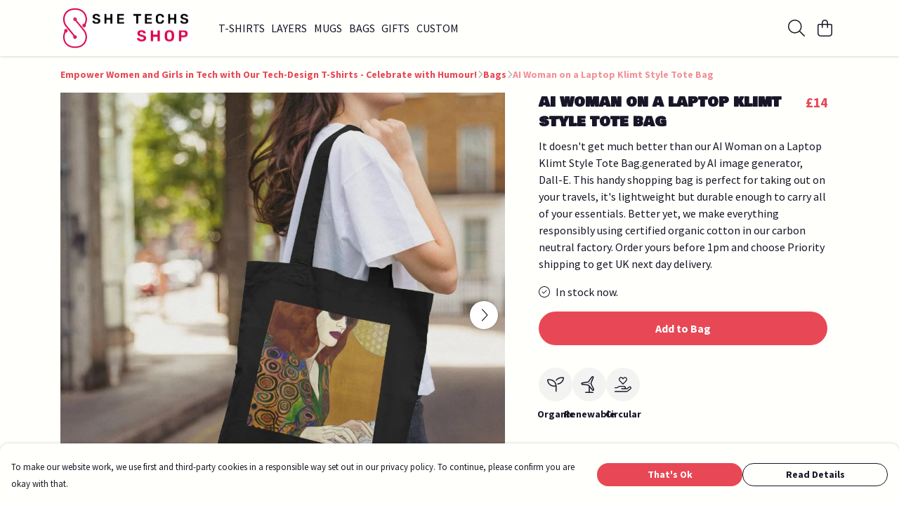

--- FILE ---
content_type: text/html
request_url: https://shetechs.io/product/ai-woman-on-a-laptop-klimt-style-tote-bag/
body_size: 3353
content:
<!DOCTYPE html>
<html lang="en">
  <head>
    <meta charset="UTF-8">
    <meta name="viewport" content="width=device-width, initial-scale=1.0">
    <link id="apple-touch-icon" rel="apple-touch-icon" href="#">
    <script type="module" crossorigin="" src="/assets/index.b004c765.js"></script>
    <link rel="modulepreload" crossorigin="" href="/assets/vue.bccf2447.js">
    <link rel="modulepreload" crossorigin="" href="/assets/sentry.13e8e62e.js">
    <link rel="stylesheet" href="/assets/index.dca9b00c.css">
  <link rel="manifest" href="/manifest.webmanifest"><title>AI Woman on a Laptop Klimt Style Tote Bag</title><link crossorigin="" href="https://fonts.gstatic.com" rel="preconnect"><link href="https://images.teemill.com" rel="preconnect"><link as="fetch" href="https://shetechs.io/omnis/v3/frontend/156203/getStoreCoreData/json/" rel="preload"><link as="fetch" href="/omnis/v3/division/156203/products/ai-woman-on-a-laptop-klimt-style-tote-bag/" rel="preload"><link as="fetch" href="/omnis/v3/division/156203/products/ai-woman-on-a-laptop-klimt-style-tote-bag/stock/" rel="preload"><link fetchpriority="high" as="image" imagesizes="(max-width: 768px) 100vw, 1080px" imagesrcset="https://images.podos.io/kx8a06aopdhqvycyoltlhfdunxqs6af4vxhxmfpg16srfthx.jpeg.webp?w=640&h=640&v=2 640w, https://images.podos.io/kx8a06aopdhqvycyoltlhfdunxqs6af4vxhxmfpg16srfthx.jpeg.webp?w=1080&h=1080&v=2 1080w" href="https://images.podos.io/kx8a06aopdhqvycyoltlhfdunxqs6af4vxhxmfpg16srfthx.jpeg.webp?w=1080&h=1080&v=2" rel="preload"><link data-vue-meta="1" href="https://shetechs.io/product/ai-woman-on-a-laptop-klimt-style-tote-bag/" rel="canonical"><link rel="modulepreload" crossorigin="" href="/assets/ProductPage.a08b7c1f.js"><link rel="preload" as="style" href="/assets/ProductPage.d578e97d.css"><link rel="modulepreload" crossorigin="" href="/assets/index.cf8d9f27.js"><link rel="modulepreload" crossorigin="" href="/assets/AddToCartPopup.ca4bfa98.js"><link rel="modulepreload" crossorigin="" href="/assets/faCheck.058fbfd3.js"><link rel="modulepreload" crossorigin="" href="/assets/ProductReviewPopup.vue_vue_type_script_setup_true_lang.21fd2886.js"><link rel="modulepreload" crossorigin="" href="/assets/index.6843de5e.js"><link rel="modulepreload" crossorigin="" href="/assets/faImages.bb326bf1.js"><link rel="modulepreload" crossorigin="" href="/assets/SizeChartPopup.df60ac7a.js"><link rel="preload" as="style" href="/assets/SizeChartPopup.92291e53.css"><link rel="modulepreload" crossorigin="" href="/assets/startCase.898593a0.js"><link rel="modulepreload" crossorigin="" href="/assets/faThumbsUp.cd1c0eda.js"><link rel="modulepreload" crossorigin="" href="/assets/faTruckFast.a5b04e70.js"><link rel="modulepreload" crossorigin="" href="/assets/faTruckFast.dbc889a3.js"><link rel="modulepreload" crossorigin="" href="/assets/faClock.6c7285c7.js"><link rel="modulepreload" crossorigin="" href="/assets/faRulerHorizontal.92c8d2b8.js"><link rel="modulepreload" crossorigin="" href="/assets/faPaintbrush.b325bfb4.js"><link rel="modulepreload" crossorigin="" href="/assets/ProductStock.0609ff50.js"><link rel="preload" as="style" href="/assets/ProductStock.e62963f7.css"><link rel="modulepreload" crossorigin="" href="/assets/faInfoCircle.cde08931.js"><link rel="modulepreload" crossorigin="" href="/assets/EcoIcons.73f8d24e.js"><link rel="modulepreload" crossorigin="" href="/assets/faSync.62ad4b25.js"><link rel="modulepreload" crossorigin="" href="/assets/faComment.204ac276.js"><link rel="modulepreload" crossorigin="" href="/assets/faChevronUp.04cb1333.js"><link rel="modulepreload" crossorigin="" href="/assets/ProductImageCarousel.8702e98c.js"><link rel="preload" as="style" href="/assets/ProductImageCarousel.04a3cc9e.css"><link rel="modulepreload" crossorigin="" href="/assets/faMicrochipAi.5660f26c.js"><link rel="modulepreload" crossorigin="" href="/assets/store.55f76591.js"><link rel="modulepreload" crossorigin="" href="/assets/logger.e623d9e8.js"><link rel="modulepreload" crossorigin="" href="/assets/productProvider.21d74806.js"><link rel="modulepreload" crossorigin="" href="/assets/confirm-leave-mixin.5750823c.js"><script>window.division_key = '156203';</script><meta data-vue-meta="1" vmid="author" content="AI Woman on a Laptop Klimt Style Tote Bag" name="author"><meta data-vue-meta="1" vmid="url" content="https://shetechs.io/product/ai-woman-on-a-laptop-klimt-style-tote-bag/" name="url"><meta data-vue-meta="1" vmid="description" content="It doesn't get much better than our AI Woman on a Laptop Klimt Style Tote Bag.generated by AI image generator, Dall-E. This handy shopping bag is perf..." name="description"><meta data-vue-meta="1" vmid="og:type" content="website" property="og:type"><meta data-vue-meta="1" vmid="og:url" content="https://shetechs.io/product/ai-woman-on-a-laptop-klimt-style-tote-bag/" property="og:url"><meta data-vue-meta="1" vmid="og:title" content="AI Woman on a Laptop Klimt Style Tote Bag" property="og:title"><meta data-vue-meta="1" vmid="og:description" content="It doesn't get much better than our AI Woman on a Laptop Klimt Style Tote Bag.generated by AI image generator, Dall-E. This handy shopping bag is perf..." property="og:description"><meta data-vue-meta="1" vmid="og:image" content="https://images.podos.io/kx8a06aopdhqvycyoltlhfdunxqs6af4vxhxmfpg16srfthx.jpeg" property="og:image"><meta vmid="og:site_name" content="She Techs Shop" property="og:site_name"><meta data-vue-meta="1" vmid="twitter:card" content="photo" property="twitter:card"><meta data-vue-meta="1" vmid="twitter:description" content="It doesn't get much better than our AI Woman on a Laptop Klimt Style Tote Bag.generated by AI image generator, Dall-E. This handy shopping bag is perf..." property="twitter:description"><meta data-vue-meta="1" vmid="twitter:title" content="AI Woman on a Laptop Klimt Style Tote Bag" property="twitter:title"><meta data-vue-meta="1" vmid="twitter:image" content="https://images.podos.io/kx8a06aopdhqvycyoltlhfdunxqs6af4vxhxmfpg16srfthx.jpeg" property="twitter:image"><meta vmid="apple-mobile-web-app-capable" content="yes" property="apple-mobile-web-app-capable"><meta vmid="apple-mobile-web-app-status-bar-style" content="black" property="apple-mobile-web-app-status-bar-style"><meta vmid="apple-mobile-web-app-title" content="She Techs Shop" property="apple-mobile-web-app-title"><meta content="4a7323eeb8d02fa5769d8c1fd4491655" name="p:domain_verify"><meta content="r3wifhvimmo7br1nyjr41q16xf43re" name="facebook-domain-verification"><meta content="KcTPPDCJOPawH3ldZO5MV1PXXza0MreWCnKSuzbE4jM" name="google-site-verification"><style>@font-face {
  font-family: "Corben Fallback: Arial";
  src: local('Arial');
  ascent-override: 133.5561%;
  descent-override: 45.7947%;
  size-adjust: 103.3186%;
}
@font-face {
  font-family: "Corben Fallback: Roboto";
  src: local('Roboto');
  ascent-override: 133.7038%;
  descent-override: 45.8454%;
  size-adjust: 103.2044%;
}@font-face {
  font-family: "Bowlby One SC Fallback: Arial";
  src: local('Arial');
  ascent-override: 82.2787%;
  descent-override: 32.0623%;
  size-adjust: 133.4071%;
}
@font-face {
  font-family: "Bowlby One SC Fallback: Roboto";
  src: local('Roboto');
  ascent-override: 82.3697%;
  descent-override: 32.0978%;
  size-adjust: 133.2597%;
}@font-face {
  font-family: "Source Sans Pro Fallback: Arial";
  src: local('Arial');
  ascent-override: 104.4096%;
  descent-override: 28.9673%;
  size-adjust: 94.2442%;
}
@font-face {
  font-family: "Source Sans Pro Fallback: Roboto";
  src: local('Roboto');
  ascent-override: 104.5251%;
  descent-override: 28.9993%;
  size-adjust: 94.1401%;
}</style></head>

  <body>
    <div id="app"></div>
    
  <noscript><iframe src="https://www.googletagmanager.com/ns.html?id=GTM-MH6RJHM" height="0" width="0" style="display:none;visibility:hidden"></iframe></noscript><noscript>This site relies on JavaScript to do awesome things, please enable it in your browser</noscript></body>
  <script>
    (() => {
      /**
       * Disable the default browser prompt for PWA installation
       * @see https://developer.mozilla.org/en-US/docs/Web/API/BeforeInstallPromptEvent
       */
      window.addEventListener('beforeinstallprompt', event => {
        event.preventDefault();
      });

      var activeWorker = navigator.serviceWorker?.controller;
      var appVersion = window.localStorage.getItem('appVersion');
      var validVersion = 'v1';

      if (!activeWorker) {
        window.localStorage.setItem('appVersion', validVersion);

        return;
      }

      if (!appVersion || appVersion !== validVersion) {
        window.localStorage.setItem('appVersion', validVersion);

        if (navigator.serviceWorker) {
          navigator.serviceWorker
            .getRegistrations()
            .then(function (registrations) {
              var promises = [];

              registrations.forEach(registration => {
                promises.push(registration.unregister());
              });

              if (window.caches) {
                caches.keys().then(cachedFiles => {
                  cachedFiles.forEach(cache => {
                    promises.push(caches.delete(cache));
                  });
                });
              }

              Promise.all(promises).then(function () {
                console.log('Reload Window: Index');
                window.location.reload();
              });
            });
        }
      }
    })();
  </script>
</html>


--- FILE ---
content_type: text/javascript
request_url: https://shetechs.io/assets/ClaimReferralCouponPopup.f60e81f6.js
body_size: 1284
content:
import{_ as E,a7 as n,ae as m,h as i,o as p,ab as u}from"./index.b004c765.js";import{J as r,t as k,x as w,P as a,Q as c,O as s,Z as f,a1 as N}from"./vue.bccf2447.js";import"./sentry.13e8e62e.js";const $={name:"ClaimReferralCouponPopup",data(){return{loadingCouponEmail:!1,startOpen:!1,image:null,referrerName:null,email:null}},computed:{referralCode(){return this.$route.query.referrer},popupCopy(){let e=this.referrerName,o="";return e?o=`If you're friends with ${n(e)}, you've got a friend in us. `:e="your friend",o+=`${n(e)} has arranged a special deal for you.
            Your personal offer code will enable you to get \xA310 off your first order over \xA350.
            Enter your email below and we will mail you our voucher and send ${n(this.referrerName)}
            their reward for spreading the word. Welcome to the Party!`,o}},watch:{referralCode:{immediate:!0,handler(e){e&&this.getContent()}}},methods:{upperFirst:n,getContent(){m.get(i(`/omnis/v3/division/${this.$store.state.subdomain.division}/referrals/${this.referralCode}/claim-coupon-popup`)).success(e=>{this.image=e.image,this.referrerName=e.referrerName,this.image=e.image,this.startOpen=!0,p.open("claim-referral-coupon-popup")}).validation().handle(404,()=>{u("Sorry, that referral is unavailable")})},sendCouponEmail(){this.loadingCouponEmail||this.$refs.claimReferralCouponForm.validateAll().then(e=>{e&&this.$refs.captcha.recaptcha.ifHuman(o=>{this.loadingCouponEmail=!0,m.post(i(`/omnis/v3/division/${this.$store.state.subdomain.division}/referrals/${this.referralCode}/send-email/`),{email:this.email,v3captchaToken:o.v3Token,v2captchaToken:o.v2Token}).success(()=>{u("Email sent!"),p.close("claim-referral-coupon-popup")}).validation().oops().any(()=>{this.$refs.captcha&&this.$refs.captcha.recaptcha.reload()}).finally(()=>{this.loadingCouponEmail=!1})})})},formatUrl:i}},x={class:"claim-referral-coupon-popup"},V={class:"mb-4"};function R(e,o,T,F,t,l){const d=r("tml-image"),h=r("tml-input"),_=r("tml-re-captcha"),g=r("tml-button"),y=r("tml-form"),C=r("tml-anchor"),v=r("tml-new-popup");return k(),w("div",x,[a(v,{name:"claim-referral-coupon-popup",title:"With love from "+(l.upperFirst(t.referrerName)||"your friend"),layout:"standard",size:"normal",height:"auto",fill:!1,"start-open":t.startOpen},{content:c(()=>[s("div",null,[a(d,{class:"mb-4",src:t.image,alt:"Refer a friend image"},null,8,["src"]),s("p",V,f(l.popupCopy),1),a(y,{ref:"claimReferralCouponForm","form-name":"claim-referral-coupon-form"},{default:c(()=>[a(h,{modelValue:t.email,"onUpdate:modelValue":o[0]||(o[0]=b=>t.email=b),class:"mb-4","field-name":"email",placeholder:"Email",type:"email","auto-complete":"email","focus-input":"","validation-rules":{required:!0,email:!0},onSubmit:l.sendCouponEmail},null,8,["modelValue","onSubmit"]),a(_,{ref:"captcha",action:"subdomains/referrals/sendCouponEmail"},null,512),a(g,{class:"mb-4",text:"Get voucher",loading:t.loadingCouponEmail,primary:"",fill:"",onClick:l.sendCouponEmail},null,8,["loading","onClick"])]),_:1},512),s("p",null,[N(f(e.$store.state.subdomain.company.name)+" email marketing ",1),a(C,{text:"privacy policy",target:"_blank",href:"/privacy-policy/"})])])]),_:1},8,["title","start-open"])])}const B=E($,[["render",R]]);export{B as default};
//# sourceMappingURL=ClaimReferralCouponPopup.f60e81f6.js.map


--- FILE ---
content_type: text/javascript
request_url: https://shetechs.io/assets/faComment.204ac276.js
body_size: 703
content:
import"./index.b004c765.js";var e={},v;function u(){return v||(v=1,function(a){Object.defineProperty(a,"__esModule",{value:!0});var n="far",c="comment",r=512,m=512,i=[128489,61669],t="f075",f="M256 32C114.6 32 .0272 125.1 .0272 240c0 47.63 19.91 91.25 52.91 126.2c-14.88 39.5-45.87 72.88-46.37 73.25c-6.625 7-8.375 17.25-4.625 26C5.818 474.2 14.38 480 24 480c61.5 0 109.1-25.75 139.1-46.25C191.1 442.8 223.3 448 256 448c141.4 0 255.1-93.13 255.1-208S397.4 32 256 32zM256.1 400c-26.75 0-53.12-4.125-78.38-12.12l-22.75-7.125l-19.5 13.75c-14.25 10.12-33.88 21.38-57.5 29c7.375-12.12 14.37-25.75 19.88-40.25l10.62-28l-20.62-21.87C69.82 314.1 48.07 282.2 48.07 240c0-88.25 93.25-160 208-160s208 71.75 208 160S370.8 400 256.1 400z";a.definition={prefix:n,iconName:c,icon:[r,m,i,t,f]},a.faComment=a.definition,a.prefix=n,a.iconName=c,a.width=r,a.height=m,a.ligatures=i,a.unicode=t,a.svgPathData=f,a.aliases=i}(e)),e}var d=u();export{d as f};
//# sourceMappingURL=faComment.204ac276.js.map


--- FILE ---
content_type: text/javascript
request_url: https://shetechs.io/assets/overlay-mixin.c3eeaaa0.js
body_size: 691
content:
import{o as s}from"./index.b004c765.js";const i=(e,t)=>{const o=Object.assign({},e);return Object.entries(t).forEach(n=>{o[n[0]]=n[1]}),o},r={props:{name:{type:String,required:!0},title:{type:[String,Number]},immutable:{type:Boolean,default:!1},stage:{type:[String,Number],default:1},startOpen:{type:Boolean,default:!1},disableRouteChanges:{type:Boolean,default:!1}},data(){return{isOpen:!1,popupTitle:null,elementState:null,overlayStage:this.stage}},computed:{queryParamKey(){return`overlay-${this.name}`}},methods:{open(){s.open(this.name),this.$emit("open")},close(){s.close(this.name),this.$emit("close")},toggle(){this.open?this.close():this.open()},setTitle(e){if(e){this.popupTitle=e;return}if(this.title){this.popupTitle=this.title;return}this.popupTitle=null},_clickOutside(e){!e.preventDismissal&&!e.preventClose&&!this.immutable?this.close():this.$emit("close-prevented")},_clickInside(e){e.preventClose=!0},_openElement(e){if(this.name===e&&!this.isOpen){if(!this.disableRouteChanges){const t=i(this.$route.query,{[this.queryParamKey]:this.overlayStage||1});this.$router.push(Object.assign({},this.$route,{query:t}))}this.$nextTick(()=>{this.isOpen=!0,this.$emit("open")})}},_toggleElement(e){this.isOpen?this._closeElement(e):this._openElement(e)},_changeElementState(){if(!this.disableRouteChanges){const e=i(this.$route.query,{[this.queryParamKey]:this.elementState.name});this.$router.push(Object.assign({},this.$route,{query:e}))}},_closeElement(e){if(this.name===e){if(!this.disableRouteChanges){const t=i(this.$route.query,{[this.queryParamKey]:void 0});this.$router.replace(Object.assign({},this.$route,{query:t})).catch(()=>{})}this.$nextTick(()=>{this.isOpen=!1})}},_keydown(e){e.keyCode===27&&this.isOpen&&!this.immutable&&this.close()},_onMouseDown(e,t){t&&e.button===0&&this._clickOutside(e),t||this._clickInside(e)}},watch:{isOpen:{handler(e){if(!e&&!this.disableRouteChanges){const t=i(this.$route.query,{[this.queryParamKey]:void 0});this.$router.replace(Object.assign({},this.$route,{query:t})).catch(()=>{})}}},stage:{immediate:!0,handler(e){this.overlayStage=e}},elementState(){this._changeElementState()}},created(){window.addEventListener("keydown",this._keydown),s.on("open-overlay",this._openElement),s.on("toggle-overlay",this._toggleElement),s.on("close-overlay",this._closeElement)},mounted(){this.startOpen&&(this.isOpen=!0)},beforeUnmount(){window.removeEventListener("keydown",this._keydown),s.off("open-overlay",this._openElement),s.off("toggle-overlay",this._toggleElement),s.off("close-overlay",this._closeElement)}};export{r as o};
//# sourceMappingURL=overlay-mixin.c3eeaaa0.js.map
